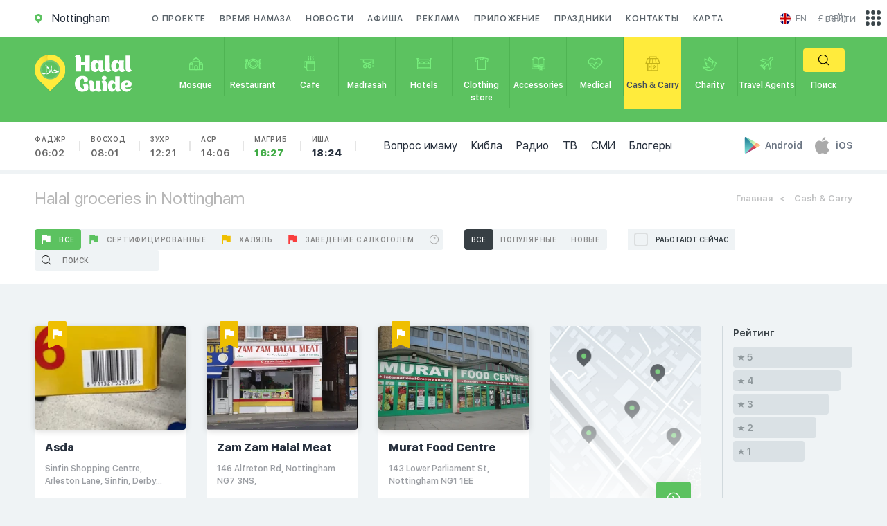

--- FILE ---
content_type: image/svg+xml
request_url: https://en.halalguide.me/static/guide/img/icons/rest_catalog_flag_halal.svg
body_size: -55
content:
<svg xmlns="http://www.w3.org/2000/svg" width="27" height="39" viewBox="0 0 27 39">
  <defs>
    <style>
      .cls-1 {
        fill: #efbf00;
        fill-rule: evenodd;
      }
    </style>
  </defs>
  <path id="Фигура_526_копия_4" data-name="Фигура 526 копия 4" class="cls-1" d="M803.106,419.808l-9.72-4.481a2.1,2.1,0,0,0-1.751,0l-9.719,4.481a2.027,2.027,0,0,1-2.905-1.765v-35.09A1.994,1.994,0,0,1,781.04,381h22.941a1.994,1.994,0,0,1,2.03,1.957v35.09A2.027,2.027,0,0,1,803.106,419.808Z" transform="translate(-779 -381)"/>
</svg>
